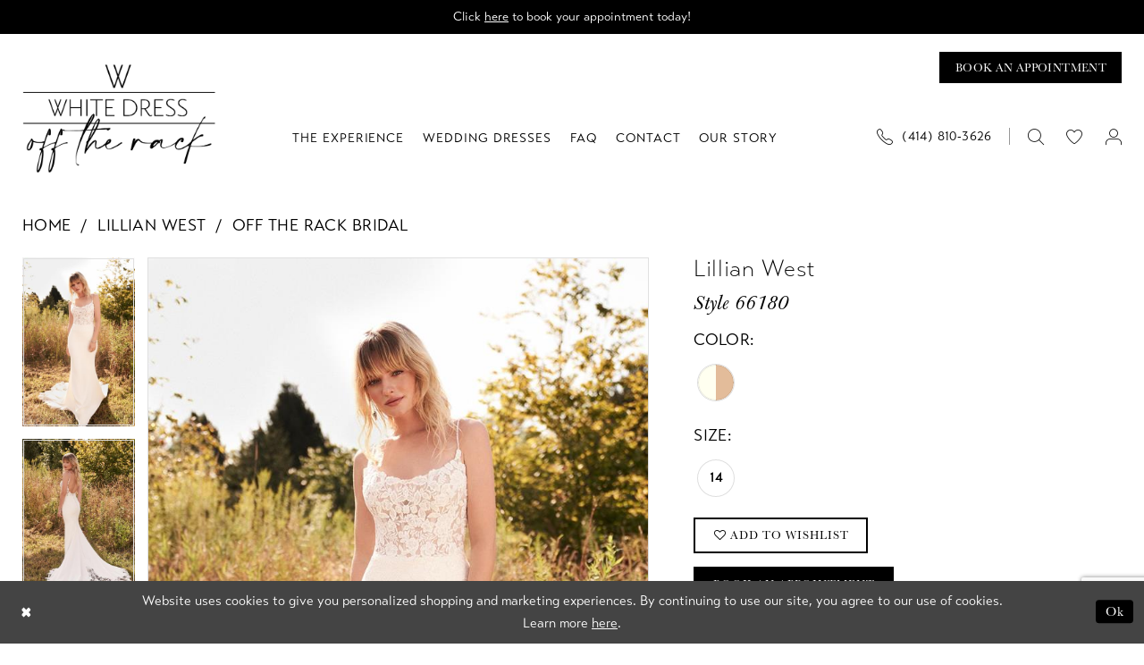

--- FILE ---
content_type: text/html; charset=utf-8
request_url: https://www.google.com/recaptcha/api2/anchor?ar=1&k=6Lcj_zIaAAAAAEPaGR6WdvVAhU7h1T3sbNdPWs4X&co=aHR0cHM6Ly93d3cud2hpdGVkcmVzc290ci5jb206NDQz&hl=en&v=PoyoqOPhxBO7pBk68S4YbpHZ&size=invisible&anchor-ms=20000&execute-ms=30000&cb=lablsd9vorft
body_size: 48638
content:
<!DOCTYPE HTML><html dir="ltr" lang="en"><head><meta http-equiv="Content-Type" content="text/html; charset=UTF-8">
<meta http-equiv="X-UA-Compatible" content="IE=edge">
<title>reCAPTCHA</title>
<style type="text/css">
/* cyrillic-ext */
@font-face {
  font-family: 'Roboto';
  font-style: normal;
  font-weight: 400;
  font-stretch: 100%;
  src: url(//fonts.gstatic.com/s/roboto/v48/KFO7CnqEu92Fr1ME7kSn66aGLdTylUAMa3GUBHMdazTgWw.woff2) format('woff2');
  unicode-range: U+0460-052F, U+1C80-1C8A, U+20B4, U+2DE0-2DFF, U+A640-A69F, U+FE2E-FE2F;
}
/* cyrillic */
@font-face {
  font-family: 'Roboto';
  font-style: normal;
  font-weight: 400;
  font-stretch: 100%;
  src: url(//fonts.gstatic.com/s/roboto/v48/KFO7CnqEu92Fr1ME7kSn66aGLdTylUAMa3iUBHMdazTgWw.woff2) format('woff2');
  unicode-range: U+0301, U+0400-045F, U+0490-0491, U+04B0-04B1, U+2116;
}
/* greek-ext */
@font-face {
  font-family: 'Roboto';
  font-style: normal;
  font-weight: 400;
  font-stretch: 100%;
  src: url(//fonts.gstatic.com/s/roboto/v48/KFO7CnqEu92Fr1ME7kSn66aGLdTylUAMa3CUBHMdazTgWw.woff2) format('woff2');
  unicode-range: U+1F00-1FFF;
}
/* greek */
@font-face {
  font-family: 'Roboto';
  font-style: normal;
  font-weight: 400;
  font-stretch: 100%;
  src: url(//fonts.gstatic.com/s/roboto/v48/KFO7CnqEu92Fr1ME7kSn66aGLdTylUAMa3-UBHMdazTgWw.woff2) format('woff2');
  unicode-range: U+0370-0377, U+037A-037F, U+0384-038A, U+038C, U+038E-03A1, U+03A3-03FF;
}
/* math */
@font-face {
  font-family: 'Roboto';
  font-style: normal;
  font-weight: 400;
  font-stretch: 100%;
  src: url(//fonts.gstatic.com/s/roboto/v48/KFO7CnqEu92Fr1ME7kSn66aGLdTylUAMawCUBHMdazTgWw.woff2) format('woff2');
  unicode-range: U+0302-0303, U+0305, U+0307-0308, U+0310, U+0312, U+0315, U+031A, U+0326-0327, U+032C, U+032F-0330, U+0332-0333, U+0338, U+033A, U+0346, U+034D, U+0391-03A1, U+03A3-03A9, U+03B1-03C9, U+03D1, U+03D5-03D6, U+03F0-03F1, U+03F4-03F5, U+2016-2017, U+2034-2038, U+203C, U+2040, U+2043, U+2047, U+2050, U+2057, U+205F, U+2070-2071, U+2074-208E, U+2090-209C, U+20D0-20DC, U+20E1, U+20E5-20EF, U+2100-2112, U+2114-2115, U+2117-2121, U+2123-214F, U+2190, U+2192, U+2194-21AE, U+21B0-21E5, U+21F1-21F2, U+21F4-2211, U+2213-2214, U+2216-22FF, U+2308-230B, U+2310, U+2319, U+231C-2321, U+2336-237A, U+237C, U+2395, U+239B-23B7, U+23D0, U+23DC-23E1, U+2474-2475, U+25AF, U+25B3, U+25B7, U+25BD, U+25C1, U+25CA, U+25CC, U+25FB, U+266D-266F, U+27C0-27FF, U+2900-2AFF, U+2B0E-2B11, U+2B30-2B4C, U+2BFE, U+3030, U+FF5B, U+FF5D, U+1D400-1D7FF, U+1EE00-1EEFF;
}
/* symbols */
@font-face {
  font-family: 'Roboto';
  font-style: normal;
  font-weight: 400;
  font-stretch: 100%;
  src: url(//fonts.gstatic.com/s/roboto/v48/KFO7CnqEu92Fr1ME7kSn66aGLdTylUAMaxKUBHMdazTgWw.woff2) format('woff2');
  unicode-range: U+0001-000C, U+000E-001F, U+007F-009F, U+20DD-20E0, U+20E2-20E4, U+2150-218F, U+2190, U+2192, U+2194-2199, U+21AF, U+21E6-21F0, U+21F3, U+2218-2219, U+2299, U+22C4-22C6, U+2300-243F, U+2440-244A, U+2460-24FF, U+25A0-27BF, U+2800-28FF, U+2921-2922, U+2981, U+29BF, U+29EB, U+2B00-2BFF, U+4DC0-4DFF, U+FFF9-FFFB, U+10140-1018E, U+10190-1019C, U+101A0, U+101D0-101FD, U+102E0-102FB, U+10E60-10E7E, U+1D2C0-1D2D3, U+1D2E0-1D37F, U+1F000-1F0FF, U+1F100-1F1AD, U+1F1E6-1F1FF, U+1F30D-1F30F, U+1F315, U+1F31C, U+1F31E, U+1F320-1F32C, U+1F336, U+1F378, U+1F37D, U+1F382, U+1F393-1F39F, U+1F3A7-1F3A8, U+1F3AC-1F3AF, U+1F3C2, U+1F3C4-1F3C6, U+1F3CA-1F3CE, U+1F3D4-1F3E0, U+1F3ED, U+1F3F1-1F3F3, U+1F3F5-1F3F7, U+1F408, U+1F415, U+1F41F, U+1F426, U+1F43F, U+1F441-1F442, U+1F444, U+1F446-1F449, U+1F44C-1F44E, U+1F453, U+1F46A, U+1F47D, U+1F4A3, U+1F4B0, U+1F4B3, U+1F4B9, U+1F4BB, U+1F4BF, U+1F4C8-1F4CB, U+1F4D6, U+1F4DA, U+1F4DF, U+1F4E3-1F4E6, U+1F4EA-1F4ED, U+1F4F7, U+1F4F9-1F4FB, U+1F4FD-1F4FE, U+1F503, U+1F507-1F50B, U+1F50D, U+1F512-1F513, U+1F53E-1F54A, U+1F54F-1F5FA, U+1F610, U+1F650-1F67F, U+1F687, U+1F68D, U+1F691, U+1F694, U+1F698, U+1F6AD, U+1F6B2, U+1F6B9-1F6BA, U+1F6BC, U+1F6C6-1F6CF, U+1F6D3-1F6D7, U+1F6E0-1F6EA, U+1F6F0-1F6F3, U+1F6F7-1F6FC, U+1F700-1F7FF, U+1F800-1F80B, U+1F810-1F847, U+1F850-1F859, U+1F860-1F887, U+1F890-1F8AD, U+1F8B0-1F8BB, U+1F8C0-1F8C1, U+1F900-1F90B, U+1F93B, U+1F946, U+1F984, U+1F996, U+1F9E9, U+1FA00-1FA6F, U+1FA70-1FA7C, U+1FA80-1FA89, U+1FA8F-1FAC6, U+1FACE-1FADC, U+1FADF-1FAE9, U+1FAF0-1FAF8, U+1FB00-1FBFF;
}
/* vietnamese */
@font-face {
  font-family: 'Roboto';
  font-style: normal;
  font-weight: 400;
  font-stretch: 100%;
  src: url(//fonts.gstatic.com/s/roboto/v48/KFO7CnqEu92Fr1ME7kSn66aGLdTylUAMa3OUBHMdazTgWw.woff2) format('woff2');
  unicode-range: U+0102-0103, U+0110-0111, U+0128-0129, U+0168-0169, U+01A0-01A1, U+01AF-01B0, U+0300-0301, U+0303-0304, U+0308-0309, U+0323, U+0329, U+1EA0-1EF9, U+20AB;
}
/* latin-ext */
@font-face {
  font-family: 'Roboto';
  font-style: normal;
  font-weight: 400;
  font-stretch: 100%;
  src: url(//fonts.gstatic.com/s/roboto/v48/KFO7CnqEu92Fr1ME7kSn66aGLdTylUAMa3KUBHMdazTgWw.woff2) format('woff2');
  unicode-range: U+0100-02BA, U+02BD-02C5, U+02C7-02CC, U+02CE-02D7, U+02DD-02FF, U+0304, U+0308, U+0329, U+1D00-1DBF, U+1E00-1E9F, U+1EF2-1EFF, U+2020, U+20A0-20AB, U+20AD-20C0, U+2113, U+2C60-2C7F, U+A720-A7FF;
}
/* latin */
@font-face {
  font-family: 'Roboto';
  font-style: normal;
  font-weight: 400;
  font-stretch: 100%;
  src: url(//fonts.gstatic.com/s/roboto/v48/KFO7CnqEu92Fr1ME7kSn66aGLdTylUAMa3yUBHMdazQ.woff2) format('woff2');
  unicode-range: U+0000-00FF, U+0131, U+0152-0153, U+02BB-02BC, U+02C6, U+02DA, U+02DC, U+0304, U+0308, U+0329, U+2000-206F, U+20AC, U+2122, U+2191, U+2193, U+2212, U+2215, U+FEFF, U+FFFD;
}
/* cyrillic-ext */
@font-face {
  font-family: 'Roboto';
  font-style: normal;
  font-weight: 500;
  font-stretch: 100%;
  src: url(//fonts.gstatic.com/s/roboto/v48/KFO7CnqEu92Fr1ME7kSn66aGLdTylUAMa3GUBHMdazTgWw.woff2) format('woff2');
  unicode-range: U+0460-052F, U+1C80-1C8A, U+20B4, U+2DE0-2DFF, U+A640-A69F, U+FE2E-FE2F;
}
/* cyrillic */
@font-face {
  font-family: 'Roboto';
  font-style: normal;
  font-weight: 500;
  font-stretch: 100%;
  src: url(//fonts.gstatic.com/s/roboto/v48/KFO7CnqEu92Fr1ME7kSn66aGLdTylUAMa3iUBHMdazTgWw.woff2) format('woff2');
  unicode-range: U+0301, U+0400-045F, U+0490-0491, U+04B0-04B1, U+2116;
}
/* greek-ext */
@font-face {
  font-family: 'Roboto';
  font-style: normal;
  font-weight: 500;
  font-stretch: 100%;
  src: url(//fonts.gstatic.com/s/roboto/v48/KFO7CnqEu92Fr1ME7kSn66aGLdTylUAMa3CUBHMdazTgWw.woff2) format('woff2');
  unicode-range: U+1F00-1FFF;
}
/* greek */
@font-face {
  font-family: 'Roboto';
  font-style: normal;
  font-weight: 500;
  font-stretch: 100%;
  src: url(//fonts.gstatic.com/s/roboto/v48/KFO7CnqEu92Fr1ME7kSn66aGLdTylUAMa3-UBHMdazTgWw.woff2) format('woff2');
  unicode-range: U+0370-0377, U+037A-037F, U+0384-038A, U+038C, U+038E-03A1, U+03A3-03FF;
}
/* math */
@font-face {
  font-family: 'Roboto';
  font-style: normal;
  font-weight: 500;
  font-stretch: 100%;
  src: url(//fonts.gstatic.com/s/roboto/v48/KFO7CnqEu92Fr1ME7kSn66aGLdTylUAMawCUBHMdazTgWw.woff2) format('woff2');
  unicode-range: U+0302-0303, U+0305, U+0307-0308, U+0310, U+0312, U+0315, U+031A, U+0326-0327, U+032C, U+032F-0330, U+0332-0333, U+0338, U+033A, U+0346, U+034D, U+0391-03A1, U+03A3-03A9, U+03B1-03C9, U+03D1, U+03D5-03D6, U+03F0-03F1, U+03F4-03F5, U+2016-2017, U+2034-2038, U+203C, U+2040, U+2043, U+2047, U+2050, U+2057, U+205F, U+2070-2071, U+2074-208E, U+2090-209C, U+20D0-20DC, U+20E1, U+20E5-20EF, U+2100-2112, U+2114-2115, U+2117-2121, U+2123-214F, U+2190, U+2192, U+2194-21AE, U+21B0-21E5, U+21F1-21F2, U+21F4-2211, U+2213-2214, U+2216-22FF, U+2308-230B, U+2310, U+2319, U+231C-2321, U+2336-237A, U+237C, U+2395, U+239B-23B7, U+23D0, U+23DC-23E1, U+2474-2475, U+25AF, U+25B3, U+25B7, U+25BD, U+25C1, U+25CA, U+25CC, U+25FB, U+266D-266F, U+27C0-27FF, U+2900-2AFF, U+2B0E-2B11, U+2B30-2B4C, U+2BFE, U+3030, U+FF5B, U+FF5D, U+1D400-1D7FF, U+1EE00-1EEFF;
}
/* symbols */
@font-face {
  font-family: 'Roboto';
  font-style: normal;
  font-weight: 500;
  font-stretch: 100%;
  src: url(//fonts.gstatic.com/s/roboto/v48/KFO7CnqEu92Fr1ME7kSn66aGLdTylUAMaxKUBHMdazTgWw.woff2) format('woff2');
  unicode-range: U+0001-000C, U+000E-001F, U+007F-009F, U+20DD-20E0, U+20E2-20E4, U+2150-218F, U+2190, U+2192, U+2194-2199, U+21AF, U+21E6-21F0, U+21F3, U+2218-2219, U+2299, U+22C4-22C6, U+2300-243F, U+2440-244A, U+2460-24FF, U+25A0-27BF, U+2800-28FF, U+2921-2922, U+2981, U+29BF, U+29EB, U+2B00-2BFF, U+4DC0-4DFF, U+FFF9-FFFB, U+10140-1018E, U+10190-1019C, U+101A0, U+101D0-101FD, U+102E0-102FB, U+10E60-10E7E, U+1D2C0-1D2D3, U+1D2E0-1D37F, U+1F000-1F0FF, U+1F100-1F1AD, U+1F1E6-1F1FF, U+1F30D-1F30F, U+1F315, U+1F31C, U+1F31E, U+1F320-1F32C, U+1F336, U+1F378, U+1F37D, U+1F382, U+1F393-1F39F, U+1F3A7-1F3A8, U+1F3AC-1F3AF, U+1F3C2, U+1F3C4-1F3C6, U+1F3CA-1F3CE, U+1F3D4-1F3E0, U+1F3ED, U+1F3F1-1F3F3, U+1F3F5-1F3F7, U+1F408, U+1F415, U+1F41F, U+1F426, U+1F43F, U+1F441-1F442, U+1F444, U+1F446-1F449, U+1F44C-1F44E, U+1F453, U+1F46A, U+1F47D, U+1F4A3, U+1F4B0, U+1F4B3, U+1F4B9, U+1F4BB, U+1F4BF, U+1F4C8-1F4CB, U+1F4D6, U+1F4DA, U+1F4DF, U+1F4E3-1F4E6, U+1F4EA-1F4ED, U+1F4F7, U+1F4F9-1F4FB, U+1F4FD-1F4FE, U+1F503, U+1F507-1F50B, U+1F50D, U+1F512-1F513, U+1F53E-1F54A, U+1F54F-1F5FA, U+1F610, U+1F650-1F67F, U+1F687, U+1F68D, U+1F691, U+1F694, U+1F698, U+1F6AD, U+1F6B2, U+1F6B9-1F6BA, U+1F6BC, U+1F6C6-1F6CF, U+1F6D3-1F6D7, U+1F6E0-1F6EA, U+1F6F0-1F6F3, U+1F6F7-1F6FC, U+1F700-1F7FF, U+1F800-1F80B, U+1F810-1F847, U+1F850-1F859, U+1F860-1F887, U+1F890-1F8AD, U+1F8B0-1F8BB, U+1F8C0-1F8C1, U+1F900-1F90B, U+1F93B, U+1F946, U+1F984, U+1F996, U+1F9E9, U+1FA00-1FA6F, U+1FA70-1FA7C, U+1FA80-1FA89, U+1FA8F-1FAC6, U+1FACE-1FADC, U+1FADF-1FAE9, U+1FAF0-1FAF8, U+1FB00-1FBFF;
}
/* vietnamese */
@font-face {
  font-family: 'Roboto';
  font-style: normal;
  font-weight: 500;
  font-stretch: 100%;
  src: url(//fonts.gstatic.com/s/roboto/v48/KFO7CnqEu92Fr1ME7kSn66aGLdTylUAMa3OUBHMdazTgWw.woff2) format('woff2');
  unicode-range: U+0102-0103, U+0110-0111, U+0128-0129, U+0168-0169, U+01A0-01A1, U+01AF-01B0, U+0300-0301, U+0303-0304, U+0308-0309, U+0323, U+0329, U+1EA0-1EF9, U+20AB;
}
/* latin-ext */
@font-face {
  font-family: 'Roboto';
  font-style: normal;
  font-weight: 500;
  font-stretch: 100%;
  src: url(//fonts.gstatic.com/s/roboto/v48/KFO7CnqEu92Fr1ME7kSn66aGLdTylUAMa3KUBHMdazTgWw.woff2) format('woff2');
  unicode-range: U+0100-02BA, U+02BD-02C5, U+02C7-02CC, U+02CE-02D7, U+02DD-02FF, U+0304, U+0308, U+0329, U+1D00-1DBF, U+1E00-1E9F, U+1EF2-1EFF, U+2020, U+20A0-20AB, U+20AD-20C0, U+2113, U+2C60-2C7F, U+A720-A7FF;
}
/* latin */
@font-face {
  font-family: 'Roboto';
  font-style: normal;
  font-weight: 500;
  font-stretch: 100%;
  src: url(//fonts.gstatic.com/s/roboto/v48/KFO7CnqEu92Fr1ME7kSn66aGLdTylUAMa3yUBHMdazQ.woff2) format('woff2');
  unicode-range: U+0000-00FF, U+0131, U+0152-0153, U+02BB-02BC, U+02C6, U+02DA, U+02DC, U+0304, U+0308, U+0329, U+2000-206F, U+20AC, U+2122, U+2191, U+2193, U+2212, U+2215, U+FEFF, U+FFFD;
}
/* cyrillic-ext */
@font-face {
  font-family: 'Roboto';
  font-style: normal;
  font-weight: 900;
  font-stretch: 100%;
  src: url(//fonts.gstatic.com/s/roboto/v48/KFO7CnqEu92Fr1ME7kSn66aGLdTylUAMa3GUBHMdazTgWw.woff2) format('woff2');
  unicode-range: U+0460-052F, U+1C80-1C8A, U+20B4, U+2DE0-2DFF, U+A640-A69F, U+FE2E-FE2F;
}
/* cyrillic */
@font-face {
  font-family: 'Roboto';
  font-style: normal;
  font-weight: 900;
  font-stretch: 100%;
  src: url(//fonts.gstatic.com/s/roboto/v48/KFO7CnqEu92Fr1ME7kSn66aGLdTylUAMa3iUBHMdazTgWw.woff2) format('woff2');
  unicode-range: U+0301, U+0400-045F, U+0490-0491, U+04B0-04B1, U+2116;
}
/* greek-ext */
@font-face {
  font-family: 'Roboto';
  font-style: normal;
  font-weight: 900;
  font-stretch: 100%;
  src: url(//fonts.gstatic.com/s/roboto/v48/KFO7CnqEu92Fr1ME7kSn66aGLdTylUAMa3CUBHMdazTgWw.woff2) format('woff2');
  unicode-range: U+1F00-1FFF;
}
/* greek */
@font-face {
  font-family: 'Roboto';
  font-style: normal;
  font-weight: 900;
  font-stretch: 100%;
  src: url(//fonts.gstatic.com/s/roboto/v48/KFO7CnqEu92Fr1ME7kSn66aGLdTylUAMa3-UBHMdazTgWw.woff2) format('woff2');
  unicode-range: U+0370-0377, U+037A-037F, U+0384-038A, U+038C, U+038E-03A1, U+03A3-03FF;
}
/* math */
@font-face {
  font-family: 'Roboto';
  font-style: normal;
  font-weight: 900;
  font-stretch: 100%;
  src: url(//fonts.gstatic.com/s/roboto/v48/KFO7CnqEu92Fr1ME7kSn66aGLdTylUAMawCUBHMdazTgWw.woff2) format('woff2');
  unicode-range: U+0302-0303, U+0305, U+0307-0308, U+0310, U+0312, U+0315, U+031A, U+0326-0327, U+032C, U+032F-0330, U+0332-0333, U+0338, U+033A, U+0346, U+034D, U+0391-03A1, U+03A3-03A9, U+03B1-03C9, U+03D1, U+03D5-03D6, U+03F0-03F1, U+03F4-03F5, U+2016-2017, U+2034-2038, U+203C, U+2040, U+2043, U+2047, U+2050, U+2057, U+205F, U+2070-2071, U+2074-208E, U+2090-209C, U+20D0-20DC, U+20E1, U+20E5-20EF, U+2100-2112, U+2114-2115, U+2117-2121, U+2123-214F, U+2190, U+2192, U+2194-21AE, U+21B0-21E5, U+21F1-21F2, U+21F4-2211, U+2213-2214, U+2216-22FF, U+2308-230B, U+2310, U+2319, U+231C-2321, U+2336-237A, U+237C, U+2395, U+239B-23B7, U+23D0, U+23DC-23E1, U+2474-2475, U+25AF, U+25B3, U+25B7, U+25BD, U+25C1, U+25CA, U+25CC, U+25FB, U+266D-266F, U+27C0-27FF, U+2900-2AFF, U+2B0E-2B11, U+2B30-2B4C, U+2BFE, U+3030, U+FF5B, U+FF5D, U+1D400-1D7FF, U+1EE00-1EEFF;
}
/* symbols */
@font-face {
  font-family: 'Roboto';
  font-style: normal;
  font-weight: 900;
  font-stretch: 100%;
  src: url(//fonts.gstatic.com/s/roboto/v48/KFO7CnqEu92Fr1ME7kSn66aGLdTylUAMaxKUBHMdazTgWw.woff2) format('woff2');
  unicode-range: U+0001-000C, U+000E-001F, U+007F-009F, U+20DD-20E0, U+20E2-20E4, U+2150-218F, U+2190, U+2192, U+2194-2199, U+21AF, U+21E6-21F0, U+21F3, U+2218-2219, U+2299, U+22C4-22C6, U+2300-243F, U+2440-244A, U+2460-24FF, U+25A0-27BF, U+2800-28FF, U+2921-2922, U+2981, U+29BF, U+29EB, U+2B00-2BFF, U+4DC0-4DFF, U+FFF9-FFFB, U+10140-1018E, U+10190-1019C, U+101A0, U+101D0-101FD, U+102E0-102FB, U+10E60-10E7E, U+1D2C0-1D2D3, U+1D2E0-1D37F, U+1F000-1F0FF, U+1F100-1F1AD, U+1F1E6-1F1FF, U+1F30D-1F30F, U+1F315, U+1F31C, U+1F31E, U+1F320-1F32C, U+1F336, U+1F378, U+1F37D, U+1F382, U+1F393-1F39F, U+1F3A7-1F3A8, U+1F3AC-1F3AF, U+1F3C2, U+1F3C4-1F3C6, U+1F3CA-1F3CE, U+1F3D4-1F3E0, U+1F3ED, U+1F3F1-1F3F3, U+1F3F5-1F3F7, U+1F408, U+1F415, U+1F41F, U+1F426, U+1F43F, U+1F441-1F442, U+1F444, U+1F446-1F449, U+1F44C-1F44E, U+1F453, U+1F46A, U+1F47D, U+1F4A3, U+1F4B0, U+1F4B3, U+1F4B9, U+1F4BB, U+1F4BF, U+1F4C8-1F4CB, U+1F4D6, U+1F4DA, U+1F4DF, U+1F4E3-1F4E6, U+1F4EA-1F4ED, U+1F4F7, U+1F4F9-1F4FB, U+1F4FD-1F4FE, U+1F503, U+1F507-1F50B, U+1F50D, U+1F512-1F513, U+1F53E-1F54A, U+1F54F-1F5FA, U+1F610, U+1F650-1F67F, U+1F687, U+1F68D, U+1F691, U+1F694, U+1F698, U+1F6AD, U+1F6B2, U+1F6B9-1F6BA, U+1F6BC, U+1F6C6-1F6CF, U+1F6D3-1F6D7, U+1F6E0-1F6EA, U+1F6F0-1F6F3, U+1F6F7-1F6FC, U+1F700-1F7FF, U+1F800-1F80B, U+1F810-1F847, U+1F850-1F859, U+1F860-1F887, U+1F890-1F8AD, U+1F8B0-1F8BB, U+1F8C0-1F8C1, U+1F900-1F90B, U+1F93B, U+1F946, U+1F984, U+1F996, U+1F9E9, U+1FA00-1FA6F, U+1FA70-1FA7C, U+1FA80-1FA89, U+1FA8F-1FAC6, U+1FACE-1FADC, U+1FADF-1FAE9, U+1FAF0-1FAF8, U+1FB00-1FBFF;
}
/* vietnamese */
@font-face {
  font-family: 'Roboto';
  font-style: normal;
  font-weight: 900;
  font-stretch: 100%;
  src: url(//fonts.gstatic.com/s/roboto/v48/KFO7CnqEu92Fr1ME7kSn66aGLdTylUAMa3OUBHMdazTgWw.woff2) format('woff2');
  unicode-range: U+0102-0103, U+0110-0111, U+0128-0129, U+0168-0169, U+01A0-01A1, U+01AF-01B0, U+0300-0301, U+0303-0304, U+0308-0309, U+0323, U+0329, U+1EA0-1EF9, U+20AB;
}
/* latin-ext */
@font-face {
  font-family: 'Roboto';
  font-style: normal;
  font-weight: 900;
  font-stretch: 100%;
  src: url(//fonts.gstatic.com/s/roboto/v48/KFO7CnqEu92Fr1ME7kSn66aGLdTylUAMa3KUBHMdazTgWw.woff2) format('woff2');
  unicode-range: U+0100-02BA, U+02BD-02C5, U+02C7-02CC, U+02CE-02D7, U+02DD-02FF, U+0304, U+0308, U+0329, U+1D00-1DBF, U+1E00-1E9F, U+1EF2-1EFF, U+2020, U+20A0-20AB, U+20AD-20C0, U+2113, U+2C60-2C7F, U+A720-A7FF;
}
/* latin */
@font-face {
  font-family: 'Roboto';
  font-style: normal;
  font-weight: 900;
  font-stretch: 100%;
  src: url(//fonts.gstatic.com/s/roboto/v48/KFO7CnqEu92Fr1ME7kSn66aGLdTylUAMa3yUBHMdazQ.woff2) format('woff2');
  unicode-range: U+0000-00FF, U+0131, U+0152-0153, U+02BB-02BC, U+02C6, U+02DA, U+02DC, U+0304, U+0308, U+0329, U+2000-206F, U+20AC, U+2122, U+2191, U+2193, U+2212, U+2215, U+FEFF, U+FFFD;
}

</style>
<link rel="stylesheet" type="text/css" href="https://www.gstatic.com/recaptcha/releases/PoyoqOPhxBO7pBk68S4YbpHZ/styles__ltr.css">
<script nonce="S8DECVht1Osbqf4f19UCDg" type="text/javascript">window['__recaptcha_api'] = 'https://www.google.com/recaptcha/api2/';</script>
<script type="text/javascript" src="https://www.gstatic.com/recaptcha/releases/PoyoqOPhxBO7pBk68S4YbpHZ/recaptcha__en.js" nonce="S8DECVht1Osbqf4f19UCDg">
      
    </script></head>
<body><div id="rc-anchor-alert" class="rc-anchor-alert"></div>
<input type="hidden" id="recaptcha-token" value="[base64]">
<script type="text/javascript" nonce="S8DECVht1Osbqf4f19UCDg">
      recaptcha.anchor.Main.init("[\x22ainput\x22,[\x22bgdata\x22,\x22\x22,\[base64]/[base64]/[base64]/[base64]/[base64]/UltsKytdPUU6KEU8MjA0OD9SW2wrK109RT4+NnwxOTI6KChFJjY0NTEyKT09NTUyOTYmJk0rMTxjLmxlbmd0aCYmKGMuY2hhckNvZGVBdChNKzEpJjY0NTEyKT09NTYzMjA/[base64]/[base64]/[base64]/[base64]/[base64]/[base64]/[base64]\x22,\[base64]\\u003d\\u003d\x22,\x22TcOww7XCicO7FsOdwrnCl182G8OfN1TChH0Iw6bDqz7CtXk9f8Ocw4UCw4vCsFNtBB/DlsKmw4QLEMKSw4TDr8OdWMOswroYcS3CmVbDiRRWw5TColdKQcKNOFTDqQ94w4BlesKYLcK0OcKFSFoMwrwcwpN/[base64]/CqsKdMcKMwp3Dj8O1w4YYw5HDrMO2wqpzHCoxwrjDnMOnTUzDtcO8TcOXwq80UMOUU1NZRxzDm8K7WsKkwqfCkMOtcG/CgSvDr2nCpxhYX8OALsOrwozDj8OFwpVewqpOdnhuBcOEwo0RHMOxSwPCvcKEbkLDmw0HVEFeNVzCscKewpQvBhzCicKCXX7Djg/CksK0w4N1EcOrwq7Ck8KqVMONFWTDo8KMwpMuwrnCicKdw7bDukLCkloTw5kFwrsXw5XCi8K5wq3DocOJcMK1LsO8w5NOwqTDvsKNwpVOw6zChx9eMsKiL8OaZV/Ct8KmH0DCvsO0w4cZw4Jnw4MMDcOTZMKcw4kKw5vCqVvDisKnwq7CiMO1Gwoaw5IAZ8K7asKfZMKudMOqVzfCtxMrwqPDjMOJwovCpFZodcKpTUgOSMOVw65MwrZmO0zDlRRTw51fw5PCmsKbw6cWA8OrwrHCl8O/F3HCocKvw4sSw5xew7oOIMKkw41tw4N/LSnDux7ChcKFw6Utw7kSw53Cj8KEH8KbXybDksOCFsOJCXrCmsKsDhDDtnJkfRPDgRHDu1klQcOFGcKawpnDssK0X8K0wro7w6A6UmEiwoshw5DCi8O7YsKLw5gCwrY9AcKdwqXCjcOXwrcSHcKww6Rmwp3CskLCtsO5w6DCm8K/[base64]/DjcOAw6bCgMOqW8O7OMKgX8OZUMOSwrpnUcO1Xho9wpzDoVzDt8KRb8O7w5hhU8OTesONwqlyw6I8wqjCrcK3ZgzDjQLCnyYYwqTCrF3Cm8OEaMOgwqhAT8K7LxBLw6gJdMOYAhUjQANWwqvCmcK9w4/[base64]/[base64]/CtsKGS8KJwrBxw5hgBnlmO8Kjw6TDn8O7dMKkBsOXwp/[base64]/DrXJ6H8KIQMO3fxfDmsOwwqY+E8KMLilVw4ctw7HDtsOwMxXDqmXDpsOcOkgAw5rCj8Kpw6jCvcOLwpPCilIKwprChB3ChsOpFFRIax8mwrTCmcOSw7DCjcK9w7UVel1fdXhVwrjCt3jCtVLDosOtwojDgMKVcCvDuXvClcKXw4zDm8KMw4I/KRzDlTYvAWPCqsOTFU3CpXrCucOewovChkEdZxZpwrvDn03CmRRpBVV8w7jDtxZiCg9eEMKPQsOBAUHDvsKrRMKhw4EAfWBqwrXDuMO+esKrWXkJIsKSw7fCjw7ClWwXwoDDmMOuwr/CpMOOw7zCksKKw759wpvCsMKzG8KOwrHCvgdgwqAFU1TCrMOJw5bDv8KyX8OZc1DCpsOxVSLDphvDncKTw7xoAMKQw4PDmnHCmcKYYCJTEsOKZsO3wq7DlsKqwroOwoTDh24Gw7HDgMKkw5p/PcO1fcKzRFTCtMOBIsKJwqEIFXEhZ8KhwphawppeBsKBMsKAw5XCmU/Cj8OwFcO0Tl/[base64]/CscOkNMO+wpnCtxXDilbDgihYcsObcSvDv8KcRMOpwqNLwrLCqQPCtcKcw4BWw6pdw73CiVhHFsKkR255wq0PwoBDwqzCtioCVcKxw5pKwovDocOxw73Clw14UmzDocKQw5w6w5HDkXJ+B8OPX8Khw6VTwq0AaTnCusO/wpbCu2NDw6HClB8xw6PDvhA+wpjCnRpRwrlZaTTCu0zCmMODwrLChMOHwpZxw5TDmsKwDkTCpsKBeMOgw4lLw7UAwp7DjTkDw6MdwqjCoz5/w57DlcOfwp9tSQ7Dtl4Pw6jCqmnDuGXDtsO/E8KHVsKFwrrCvsKiwqPCisKcZsK+wojDtsO1w4ctw7R/TiMqHS0yBcO6HgjCuMK5UsO+wpRfFypewrV8MsO8F8KZb8OSw6EWwrF5BMOCwrB6MMKuwowkwoBJZ8O0aMOoJsKzCGotw6TCs0DDvsODwq/DisK+V8KNYncQRn0zblZ/wpYETl3DhMKvwrAeIRtZw70iJhjCoMODw4TCt0XCjsOmYMOYG8KawoUyZsOWcgU/[base64]/CtcOTwrNDd8OEworCmsKxU8KMwolbw4LDqnfDnsOEWcK3w5EEwodASWUawprClcOyXVMFwpJjw4/CgVhPw7AALAJtw5I4w4bDp8OkFXoqbTbDv8OnwodPU8O2wpPDosO3H8KYR8OPF8OqPzTCg8KXwpPDl8OwGikKd0jCq0x9wpHCllfCqsO1EsKWEsOvcnFNAsKawr7DjcOhw4N/AsOwQMKRXsOdDsKIw68dwoRWw5TClGIMwp/DqFAswrfCtB9Gw7LDqDF1KWNqVcOtwqAYHMKTLMOmUMOcJcOQfHc1wqB7EQ/DocOPwq3Ci0LCqFxUw555MsOfAsK5wrLDqEFuccO4w47CuhNWw7/CsMK1wqByw67DlsKvAGvDicOuaUV/wqnCm8K0wok3w5EKw7vDsCxDwpvDkENww47Ch8OrAsOCwqUBcMOjwqxkw51sw5LDiMKswpRqKsK8wrjCrsKxw4ZawoTCh8Obw5rDiU/Cmg4NNhjCnHZTWi1sBMOOY8Kcw7UewpxZw73DlAwkw4IVwpbDnSXCo8KIw6TDlsOuFcOyw5dYwrBRKkl/[base64]/XcK9AUTCnsKiw7sLw5/[base64]/CmhJ8w5oEwq/CtGF/[base64]/csOyw60twoERMcKcw7zCn8OjMsK2wppIFyPDtnRLPMKYe0LCjn8nwrzCjkkhw4B2HMK5ZHrCpwTCrsOnf3DCnHYCw4lydcKlEsK/WlU/QHzCn3TCksK1F2XCiGHDiH4fBcKgw486w6/CucKIUgY7AXA/CMOiw53DnMOuwrLDknhaw4VuaU7CtMONLn3DhMOfwqYWNMO8wpnCtgUse8KAHRHDmDDCnMOceitKw7lMaUfDkFsuwqvCoQDCg2p9w7Biw7DDiSY7VMOGe8KNwqMRwqouwrAzwp3DrcKuwqbDgD/DnsKvWwfDrMOHKMK3ahLDpDMwwrMuD8KHw77CssOGw51Bw556wr4KGhvDiHvCoiIewpLDnMOPasOHLVozwpsdwrPCssKtwpPChMK5w7nCrMK+wp1vw5E/DjAUwr4rb8OKw4vDsi1KMRQsesOEwqvDgcKHCkPCpm3DiVU/CcKOw7XCjcKjwpDCvEolworCtcOeV8O9wrJIODvDh8ODZCZEw5HDlhTCojd1wrM4NxFfF37DgDLDmMKqBlHCjcKkwp8IO8Omw7rDm8O/w5rCscKdwrDChkrCqgLCpMOYRALCmMOrb0DDusOxw73Dt1DDi8KTDyvCq8KVZMOHwonCtRLDrxoFwqxeCGHCgMOmScKRb8O9ccOmUMOhwqNyRhzCgwPDgMKLNcKKw6/DiDLCpHt/w4TCncOKw4bClMKhPSLCisOpw6YxExXCmMK2G1NvTCvDosKSajM0bsKbAMKjb8OHw4DCrcOSdcONbMOMwpYGSF7Ct8OdwrXCjcOQw7cuwoDDqxl1IMO/GRXChMOJdwJQwp1vw6dKJcKZw4Qgwrl4w4nCgwbDuMOkQsOowqNbwr1vw4vCgD0iw4TDsl/[base64]/Cv8KvwrTDk8O+QWN2w6wdwrnCrcOlw7QvOXkXSMKPdgXCqsO5ZVnDvcKnVsKOWF/DhzoqQsKWw5TCmSDDocOmeGYFwqYxwogGwptiDUZMwp1ww5/ClWhYHMO8UMKUwphNRUkjMmXCgRw/wp3DuH/DsMKAaEXDt8OHLcOkw5TDhMOqGsOOPcOpF3PCtMOhNWhqw5cmUMKiYcOyw5XDgCRIFw3CkQJ4w7JywpYcXQoyKcOEeMKHwoxcw6w3w6dsfcKSwpRww51uHsKGOMKBw5APw63CtMOyF1JTXx/ClMOVw6DDrsOGw4/DlMK9w6RgYV7DoMOgYsOjw4zCrCNtQMKmwo1sKWXCu8K4w6nCmy/[base64]/CokrCvsKCwoAKwoLCoXwXw7/DusKhBwI9w7/CvCzDkVzCqcKiwoDDvGgFwr0Nw6XCv8OMeMKnV8OMJ1t/G38fesKrw48Wwq8COWskXcKXJXcSfgfDgWIgT8OCDzgYKsKQc13CkXjCpVQbw4BwwovClsOiw6sbwonDrj1JOTN3w47Do8Oxw7PCrmLDiTvDisOtwqlLw6LDgAFOwoPDuALDtsKHw5bDuGo5wrcpw5BSw6DDlH/DtWvDn0DDmsOXCBDDtcKPwqPDtR8Hw4wrO8K1wqRPOsKpW8ORw6vCqMOsNHHDo8Kew4ZHw7JLw7LCtwFAVlLDscO6w5XClgRTSsOAwq/CvsKbah/DpMOowrl4YcOpw6cPH8Kfw6wfP8KdWSHCuMKaYMOlNFLDv0lNwokNSV3CtcKKw57DjsObwp7Dq8OxPRE5wqbCicKswo40S3zChsOmfEvCnsOzY3XDssOFw7QEeMODRcKGwrUyXzXDosKuw7HDtA/CjcKSw6zCiFvDmMK2wpsDfVpHAnU0woPDicO2aRzDlQEBesODw794w5sww6FTIUPCncOLP1vCr8OLGcKxw7fDlRVvw6LDpldfwqUrwr/CnQrCmcOHwotcScKpwo/DtcORw7nCtsKgw5h+PBrCoXxWacOVwrDCksKOw5bDpcKfw5zCosKdC8OkSFjCs8OlwqQGBV50A8OOIi3CqcKfwovCtsOQWsKVwo7DpXHDoMKJwrPDnmdkw6LCv8K5NsOAbsKVaWZQS8KvcRMsGCbCtDZqw7YLfAx+L8KLw5nCnlDCuH/[base64]/[base64]/[base64]/Ds8KLwqB3w65bYsOABGHDtsOgecO4w4bDoQTCsMO7wqEWCsOpCB7CicO3PEwgFsOKw47CgQzDj8O0IEBmwrfDqHPDscO8w7PDoMOTURHDjcKJwoDDv2TDpl4pw4zDisKDwo8Uw6gSwpXCgMKtwqfDjVvCnsKxwo/DlVRZwo1/w6MJw6/DqMKfbMK0w70KAsO5f8K0XBHCocKOwow0w6LDjxPCnyggdjTClxcpwprDlQ8dSSvCuHXDosKQQMKrwq1JPwzDo8O0LVICwrPDvMKvw4vDp8KxUMOVw4JyaR7DqsO2dloUw4zCqHjCisKzw57Dq0PDo0/ClcOyTE1SaMKkwrMPVW/Dv8KFw60DXn/CusK/ZMKvXV0+PcOsawIYScK7a8KuKQ00RsK4w5nDmMK4PMKdbQklw7jDrDQXw7nCki/DnMKWw4E2F0TCr8KsRsKYIsOCaMK3KwBJw48Uw7rCrgLDrMOEFWrChMK/wozDlMKeesKgSGQjCMKUw57DmhkZS08lwr/DisOcPsOiDlNULcOSwrzCgcK5wopcwo/[base64]/w4sNw5NlYhPDonlQwqwIdsOvNcKcccKmwrVsKcK/A8O2woDDkcKaGMKhw6PDqggJKnrCsG/[base64]/DondtE8KqdHbDn8KYwo09PQTCp2DChwhmwofDu8KsW8OBw65Tw4TCusO1KUoECcKSwrLCtcK6MsOaaSXDp0g1dsKbwp/Ckz9awq4cwqIcd2LDg8OWdjjDjnxAUMO9w4MKaGXCuXXCl8Kkw7/DpivCs8Oow6ZowqLCgiI+HDY5Gk9yw78xw6/CojDClxjDj2JNw51AJkskJjTDscOULMKvw4pVP11TOh7CgsKWHkljHxJxYsKTC8K4dg0nfBzDuMKdDsKOMl0neQpRbhobwqjCiQhxEMKUwrXCrifCsxdUw5wBwq4UGk8Nw6bCnVrCrlPDnsO/w4xOw5MPe8OYw7B3w6HCvsKwZ3rDmMO3f8K0N8K8w47DpsOow4rCmQjDryoAABjCkCpxBGnDpcOlw5Uwwo7DhsK/wpfDilY6wqoYC17DuigkwpjDoCbDpkFiwprDt2HDnF3CpcK8w7smMsOcMMOEw6XDu8KQakMEw5zDucKsKBEOdcOXdhvDlWxXw6jCuFUGPcOuwqBUCivDvH9Pw7HDi8ONwoonwpAXwovDm8OZw715VkTDq0Bawog3woPCusKIK8K/w7rDucOrEB5hwp8EHsKWXTbCpjYqQlvDqsO4cX3Ds8Oiw7rDqCoFwo/CssOCwrlFw7LCm8ONw4DCqcKCMsK/WUtAFcOvwqQMXH3Cv8OlwrLCh0bDocOxwpDCqsKLbXhTfgnCiDrChMOeKxXDjxjDq1HDtsODw5oFwoA2w43CkcK1w4jChMKaIWnDssKAwo5fKBpqw5kAA8KmasKpecObwoR+wqHChMOhw555CMK9w6PCrX4pwpnClMKLQ8Krwqo0VcOoaMKOIcOnbsOSw4jCrF/[base64]/[base64]/w6DCuMOdw6MuRcKQOhzCt8O4JBDCicKbwr7CoEXDuMO6CXxaFcK/w7jDuCgJw53Cp8KdTcOnw7ABHcKvb37Ck8KjwpnCpivCshQ2wrcnSn11wo7CiiFlw79Kw5HCuMKDwrPDtcOaM2snw4tBwpxaFcKLZVXDgyfCsQRMw5/[base64]/w77Dgy/DrMOoXMK7AzLDg8Knw7nCnkErwqUlVcOKw7IPw7BwAsKOfsOTwrtQGG0oJMOxw5VeC8Kyw7fCvcKYIsKaHcOSwrvCj3ImERwMwoFTf0DDhwrDl0FwwpDDlGxaIcOdw7TClcOZwrZ/w4fCpUpbD8KXVsOAwqpow7XDlMOlwozChcKow77CmcK5V1HCty8lecKFSg1KScOBZ8KpwoTClMKwXlbCuWHDlgHCmB1swqpJw5U/OMOIwrPDplEJJ35Jw4IrDi5Pwo/CtUZnw60Uw6Z5wr4oJsOAYFIQwq3DrWHCrcOowqvDr8O5w5JTBwjDt1sZw4XCu8O7wo0Bw5wOwpLCo13DlxfDncO6WMKBwrUbeQZaUsOLQcOPRQ5oTn13X8OqKcOlTsOxw55dBCNLwoDCtcODecOVOMO6wpjDrcKkw6LClhTDiTIZXMOCcsKZLcOhCsORJcK/w78/[base64]/CnW4Rw6vDgsKXYgA2UMO6wrrCi3kPw40bdcOvw5fCn8KMwqHCsEbClnpFfWUPWcKTGcKcS8OmTMKlwqNKw4ZRw6Uoc8Oew41QP8ODd2gNZMO/[base64]/w47ChjA7w4B4ZcKRwoE0w5BMw7nDsyMRw65Owr3Cn2puHcK+L8OUE3/DjVRZUMORwoR6wp3CphZRwp0Lw6Y3QMKXw7ZFwpTDm8KnwoM4BWzCgUrCpcOfLVDDtsOXGlDCnMKrwp9edHIdYB5Hw7o6XcKmJjlCPHw1EMOzDcOow6E9Z37DmXUYw4sBwoFRw7LClV7CvsO/[base64]/DunZTMcObw71xdSZ+woxgb8O1w4wxwpHCvcOawo8bFcOlwrxdMMK9wp3Cs8KKw7jClBxTwrLCkAAUXMKPB8KvZ8KAwpZEwr4NwppMFVbDuMOPN0PDkMKwPnhww77DoAoyQHPCjsOpw44gwp44TDxwacOqwqXDlW/[base64]/f8O7w5QMw4chw4bDtUYVw6vChcO4w63CnsO0LmQgEcOpBzzDmFbDsCtqwrvCu8KPwojDqi3DisK8BSLDhcKCwofCs8O0bgDCvF/ChUpCwo7DocKECsKndsKEw4dgwrTDg8OUwqENwqDCosKPw6bChz/DhU1OTMKhw54jeX/[base64]/CvEvDjFrDjcKhwqEbwoLCuMODwoNXOWtdPsKmVkYKwoLCshR3dit8RsOvBsO/wpDDuzUFwp/Dtkxrw6rDh8OowrxYwqrDqjTCv2vCqsKHE8KQJ8Ozwq86wrJZwoDCpMOZe3RBdmDCi8Kjw7hywojCrEYRw7R/dMK+wpbDhMKuMMOlwq7CicKHw60OwpJaI1ElwqFHOQLDjWrDjcOmBV3ClRfCsDZoHsOZwpfDlmEXwr7CssK/EF93w5zCsMOAZMKrKiHDjCHCjREPwoFubC7CssOWw4oWI1/[base64]/WsK3w6rCi3Nywogkw5wnwqPClMKaw5dBLXrCkCvCqi/CpMKTcsK2wp8Qw4XDj8OKJBnCjWfCn1bCrnDCv8OofsK/c8KZX2fDp8Kvw6XCusOMXMKEwqbDuMOBf8K+BcO5CcOiw5lRZsKcG8OCw4DCgMKdwrYawrtLw6Ukw5odwrbDrMK9w47Dj8K6HCUIGA1XKmZ2wp1Cw43DqMOvw5PCombCqcO/QjU+wpxlPUspw6tUU1XDkjHDsnwUwq0nw7MKwrIpwpg/[base64]/[base64]/w5BEwo3Cn8Kqwr5BwpvDscOWwqBCw7rCnTEbwojChcOSw49Vw41Ww70WIcK0SAzDmC3DpcKDw51Ew5DDk8OKC1vChMOmw6rClAl1aMK3w65gw6vCoMO5bsOsEhXCt3HCpDrDrTk8J8ORJgHCkMKDw5J1w4cwRsKlwoLCnTPDisORImrCoVgDVcKyN8KvZXvCo0/Dr2fDuAEzTMKHw6LCsCQKSz92RBM9R29Tw6JFLjTDmnrDs8Kvw57CmkI6MEXDnTt/K3HChMK4w403ccOST34EwpRxXE54w63DtMOPw43CpSM2w598ZhpFwqZgwpzDmxkLwqgQG8K8woLCuMOXw7M5w61RJcOEwq/DoMOwEMOXwrvDl3LDrA/CmMOqwrHDhSozLVBRwoHDkS7DjsKyC2XCjHpNw6TDnSvCoQk4w7RPwprDh8O9wpkzwrXCrQ/CoMOkwoUjCy8awrYiBsKdw7zCi0/[base64]/N8KYwrBVc8KEfsK7HTRiw5NaIgtIScOlw63DjxLCngBXw6/DrsK9acOfw5zDoyHCvsK5IsO4E2FzKcKQFTpWwrg7wpQOw6RQw5YRw7NKPcO6woR7w5TCjsOPwpoEw7TDuWAsLMKlVsOpBsOPw5/Dk1txV8KMHMOfQCvCjwbDrFnDpQJoc0PDqgApw43Dh3jCtXIGf8Kaw4LDtsO1w4zCoxh+M8OZDhYFw4Vsw4zDvwvCnMKvw507w7/DiMK1dsOgHMKfScKge8OPwowSW8OcFGsNYcKbw6jCucOYwrvCoMKHw5LChMOFKmJlIUnCvcO/EUtWdRkKfxx0w63ChsKTNwvCs8O9E2jCv1hEwogow7TCqsKgw5RZA8Opw6cMXDrCpsOXw5IBeRjDj2N5w5/Cu8OIw4PCox/Dln3Dg8K5wpc/w6okejUOw6rCmCfCscKuwqpuw7/CpMO7XsOgw6hpwoRJw6fDgU/DpsKWL2bDh8KNw4rCiMKQAsO0w4lkw6kbNE5gKjcpNVvDp05nwqUmw6DDosKMw6HDi8K4HcOqwohRWcKeccOlw5nCjm0GChXCo37DrnrDuMKXw6zDqsO1wr98w44qWxTDrQ/CpXXCrx3DqsOiw5xTDcK6wqcwY8K3GsOGKMO6w7vClsKQw4Bbwqxmw5TDoxo3wo4Pw4DDimlUJ8OuaMO9w67DlMOYekYhwo/[base64]/[base64]/T8KAwqw8MsO6wpVkcGUfw5zDi8OPHMOhUyYBwq9kY8KvwpBnYh5Iw5XCm8Olw6YNFH/[base64]/[base64]/CnioLcWfDj3Zlwp/[base64]/DognDusO9DMKTw7waKx1gw5Nxwpx9d8Oqw6cQO0Uew7/ChkwwEsOCW2vCvAB5wpIbbA/[base64]/DmcKrXlheSCcfw7HCgsO/BBrDoy9ewrghw6DDjMO/aMKkFcK3w5x+w6pINsKZwrXChcKlUAfCtVPDshkVwqnCmB5pG8K3bgxKPGpswoDCpsOvBVRJRj/ChMKuwpJ9wo7CncOvXcOpRMKnw5LCiyh/GWHCtQ5Jwqgdw7bDsMOOBTxvwq7DgFB/w73CscO5HsOqacK2ewRzw5LDvR/[base64]/[base64]/DnCwbZ8OPIU7CiCYVw40yY0HCo8O+w5EKw7TCssK9GQQCw6xxKh1xw6kBOMOcwqg0RMOQw5XDtkUswpnCs8O9w5VuJBFjG8KadT1Fw4JlMMKMw7/ChcKkw7ZOwrTCmmVDwpVwwr8KXSo7Y8OpTGPCvg7CnMO3woY/[base64]/Dt8Oow491dsO8w4rDhsKIwq/CgTZhw5F/[base64]/DsjHCtnjDmzLDqn89wpUVcD7CrcK/w6LChMO6wr1sWxnCpcKUw4zDv2kMPcKcwp7DomMBw7leP34Uw58qFmDDp0cTw7dRCQkkw57Ck15sw6sYF8KbKBHCp07DgsOKw6fDpsOYVsKwwpUhw6PCosKVwrFIBsOxwr/CnsK2GMK1SzzDkcOJXl/Dmko8AcKmwrHCoMOvUsKkasKaw4vCo0LDnBTDsQPCngDCh8OBMTUSw6hJw6HDucKfInHDvHnCmCUyw6/DrsKeNMOEwpIaw7pfwqnCm8OcCMOTLVnCmMKSw5DChArCu2/CqsKOw5dzXcOZFFxCF8KoOcOdCMOqbxUFIsKKw4MzTVfCosK/b8Ocwo8twpEaRE9dw6RVwrHCj8K/f8Krwr8Yw6nDpcKCwoHDlWU6c8KGwpLDkkvDrMOGw58QwqVywqLCk8OMw5HCvjd8w45XwpZKw6LCjBrDhFhEaCZ5C8Kww74sb8Onw6PDt3DDocOdw7RKRsOiB2PCv8O1GxouZjkAwp0rwpUeZWfDicOIYhDDh8KABAU+wpNbUMKQw6PCiCHCjA/[base64]/DtcKzb2RZw7rCvhzCksOewr3CqGXChhs1LGTDrBEfUcKbwqDCixbDicOkJynCtjlROBd7cMKHHUHCqsObw41bw50bwrsPCMKJw6bDscO2worCrR3ClUY+O8KfO8OSNnjCi8OPRykobcOqa01XJRzDo8O/wojDrVnDvsKKw7YKw7AUwpQ+wpd/ZErCh8OCJ8KeTMOhAMKVHcKhwrkIwpF+UxdeRxM+woLDhULDjGdbwp/ChsOeVw5ZEAnDu8KpPQ5fMMK4DiDCqMKZKiUDwqdiwpbCnsOAV3rChCjDhMKqwqrCnsK4NzzCqW7DhUnCs8OoHGfDtBUxIAzCrjESw5DDrcOkXQ/Dvgolw5zDksK/w6zCjsKzXldmQyM9LcKQwrtHGcO1MmRjw48Yw7rCjWLDoMOpwqoCWUwawrNhw5IYw7fDlRLCmcOCw4oGwrkXwq/Dn0NkGlfChi3Ch01rZBgeVcKxwqNoS8OfwpnCk8KxHsO/[base64]/CisOfw7/Dr3xQw5okWMKtV8KYQHfCnHwGw7pPLHbDhSrCtsOcw4fCrGxfXjrDkxZCIMOSwrIHADlnTF5PVFBaMG/CpEnCicK1DiDDjxXDoT/[base64]/CmgTCkzoLWcKTwq7CrhDCtsOoL8KfemtHXMOmw74MKSzCgz3CrHpwZMOTHcO5wrfDugnDn8O6aD7DgDnChGwYd8K4woTChiXCnT3Com/Du0rDuXHCsxlMARrCgsKpX8OBwoPCgcOTeCEZwrDCjsOFwrI3XxYRKcOSwpN7IsOCw7V2wqzCicKnAH5bwrvCpD5aw6bDnn1qwo4IwrtlRlvCkMOlw7zCg8KaS3fCjGHCncKDE8O+wq50QSvDoX/DukQvKsO7w6VeUsKPcS7Cv0PDqgUSwqlXPz3DmcKMwo8TwqPDrEPDhzpCJxohFsODa3cCw4pgaMO9w4FYwpZxeDA2woYswpjDhsKXM8KLwrfCownCklQHS2XDrMO/LhUaw53CqyfDkcKHw4UgExHDjcOeLnnCrcO8RUcxYsOqVMOCw5QQZVnDqsO+wq3CoSbCtsKqb8KHbsKDdcO/ezI4BsKSw7fDolYowqEgOFbDlT7CrzDCqsOaCRc6w63Cm8OCwqzCisOlwqcewpwQw5xQw6Y3w70Qwo/Dr8OWw6RCwoI8Ty/CscO1wqQ6woEaw6NabsKzDcKVw4HDicOEw7EecV/DisOPwoLCvlPDnsOaw7nCgsOJw4QqdcOxFsKhQ8O4AcK1wopjM8KPLgsDw6nDmFNuw6ViwqbCiAfDiMOqTMOxAzjDs8Kiw4XDigpTwoA4NUEYw48YAcKWF8Oow6dCJy1vwoVBGQDCkmN/Y8O7aBYsVsKVw4nDqC4beMK/esKYVMOCBjXDrhHDu8KGwp7CocKew7DDpcOZZ8K4wqEJCsKhwq06wqHCuXglwqRjwq/DjQrDoA0XNcOyEsOidS9Owo0kZMObGsOBJlkoBF3CvgXDkBLDgDTDtcOiNsOzwpvDt1B0wo06H8K4SybDvMOVw7QBOGV/w4NEw518TsKpwoMWJjLDpyYdwqpXwoYCTFktw6/[base64]/JMK9B8Oxw4HCp8O+c1fCksK8w6XDkgYvwqNmw63Cm8K+MsKGIsOxHSp6woZAW8OhEFs/wpDDuR3DkwNrw6lrbQjDvMKhF1N6KgfDlcOmwpkFAcOVw4rCgsOGwp/[base64]/w43CvMOvwpjCqgnDkyrDmkxTw4zCqC7DssO5wq/DnxnDm8KWwoNUw5duw6Acw4Q2OTnCmAXDvnUbw77Ci2RyLsOCwrcQwqp4LsKrwr/Cl8OuCsKvwqvCvDHCiiLCgAbCgcK4bx0bwqV9bWwEwrLDnikGFR3Cs8OYM8KJEBLDjMOKdsKuWcKWdgHComHCosO8OGwof8OIZsKewrnDgWbDsWwBwprDqMOdYcOVw5TCgx3DvcOIw6bCqsK0FsO0wo3DlRlMw6ZKCMKuw6/[base64]/Dsn7DsArCgzrDhcK7aiwXw63DiiZawrvCu8OkFxPDo8OubcKXwqJ2XcK/w4x6azzDvmjDjSDDiUVBwpF4w7kiWcKZw6cTwrNcIgcFw6TCii7DjnUHw6RBVC7Ch8KNRnMJwq8CDcOaUMOCwrPDscK1U1Niwr01wrs6L8OtwpAqLMK7w6YMWsKlwo0aQsOywoF4IMKsGMKEN8KJCsKOfMOGE3TDp8KTw6FWwp/DqT7CiWjCvcKYwoExVV8qC3fCjMOIwozDuCXCjcKfTMK7BjcgQsKKwrt4OcOjwo8kWsOuwrx7ZsKCP8OowpQbE8KQB8OvwqXConBzw51YUWfDonTClcKcw6zDl2kcImjDscO4wpk8w4vCksOMw4DDpGLDriwRFFsMN8OGwoJbd8ODw5HCqsKWeMKtMcKfwqo/wq/CkUPDr8KLTGozIC/[base64]/Cl8O+MTljw6Ixw6AjBBHDpwJtNMKGw6RMwrnDrUtdwoNAcsOIQMKxwrDClMKewqbDpGYjwrNKwpzCj8Oowq/DoG7DhsOtFMKAworCmgYQDVw6IynCiMKkwol0w5hBwq87EcKIIsK3w5fDmwrCiQ0jw5MIE1/Dh8OTw7ZBSkZRAcKmwpIYVcOyYmp9w4cywoIiBQLCo8ODw4zDqsO8CVgHw6XDqcKNw4/DkkjCiXTCvFDCvsONw5ddw6M7w6fDvBXCgW86wrAuNQPDl8KvYC7DlcKDCTfDoMOiQcKYRjLDsMKYw7HCnkw6LcO9w63Cog8vw59cwpbDjgMZw4AvDAFpacO7wr14w4cmw5UoC0V3w50owoZoWmI+A8OGw7LDlkZ/w5hmfU8SKFvDrcKqw7F6S8OHD8ObGcOHHcKQwoTCpRFww7rCscKbbcKdw4UJKMOTVQBOExBqwoZ1w6FREMOJAWDDmToaAsOBwrnDucK3w4IQXALDmcKuEFRzFsO7wonCrMKjwpnDsMOgwoHDrsO/wqHCm1R0bMK3wpJoSiIRwr7ClyvDi8Oiw7rDncONWcOMwprCksKzw5/[base64]/RRM/wpXCgisJw5/CjFbCo8O7Y8ONTyPCkMO+wp7DnsKCw5Qkw5PCosKSwrjDslxfwrNoG1/DocKww6bClMKwdDEGFT0+wrg8JMKvwqZBLcO9wprDtcOawpbDlcK2wp9jw7DDtsOiw4ZPwrVAwqLCpiIrb8KYTU5gwqbDj8OEwp5/w4ZHw5jDoToCbcKJCcKYEWguEV9QIX8RQQnCiTfCpBDCr8KmwpIDwrjDpsOGcG0fcwoZwrl8JcO/wo/DnMO4wrRZYsKTw7oEIMOPwqAuJcOhMEzCuMKwVRTCrsO1E28lP8O9w5ZSLy9NJ37CqcOGQE0EDT3CmhEbw5zCrRJOwo3CmhDDoxlBwpTCgMKiJRDCkcOUNcKmw6JPPMO5wpR4w4paw4fChsOZwpJ2ZQrCgMKeCm4+wqTCvhVKDcODFlnCm04iZFfDusKYWH/Cp8Oewp0LworCu8KOCMOyZD/[base64]/ChsOGHMOhw7VIwrN+w4MPPsKNCnF8wpxaw5EmIcOhw4bDj1ZZZcOWYXViwrvDnsKZwoITw5hkw7krw63CtsKnT8KkT8O2wq5Sw7/Ch3rCtsO3K0t+ZMOwE8K0cFBPVWXChMOLesKlw4INAMKEw6FCwoZJwq5JXsKTw6DClMKtwrMRHsKXecO+QRrDmsKFwq/[base64]/w7/Dk3JVwqTCmUjChcK5w7XDv8OtwoPCi8KtUMOXL8KDB8Oew6RxwrV0wqhaw7fCl8OBw6c/[base64]/Doyx1X1ZxNC/[base64]/[base64]/Di38AwrBYwrHCvkIiw43DulRXwrnCrsKIbCJ5A8Orw6gzBnXDjwrDhcKLw6Fgwp/CmknCscKzwoFTJDQRwphdw4bCjsK5Q8KWwrPDqsKnw5M5w5nCjMOqwrAUMMKDwoMKw4PCuQQJDjQaw7XCj0gJw5PDkMOkPsO2woMZVMOVfMO7wpkOwr/DiMOtwq3DkgXDugTDsjLDuQHChMOgbkjDscOCwoFueGHCnDDCgW7DuzbDjiYCwqrCpcKMGV0Wwq0Fw5TDlMOLw486D8O9bMKHw4Iewo55XcKhwr/Cn8Orw5JtQ8OzXzjCkR3Dq8KadnzCkw5FLcKRwqsHw47CjsKBYnDCrngcZ8KOd8KEUB4ww453BsO3OcOXacOVwopbwp1cX8O6w5seBSh2wrh2T8KIwrBIw6V2w7/CqEZYWcOJwoAGw7oRw6bDtsO0wozClsKoSMKaXkQ7w615PsO3wqLCtjnCs8Kswp7Cv8K6DhrDnR3CpMKwdMOOK0ofH0MTw7DCmMOWw7MBwpRkw6tTw59sIXtiG2pcwoXCq3JJA8OrwrnCvsKzeibDjMK/WVMxwrlJN8Onwr7DpMOWw5l6GU4AwohIW8K5OzTDm8KZwpYqw5DDi8OoBcK0CsOYacOSCMKUw73DpcOwwqbDqQXCm8OkVMOjwqkmPFHDvCXCgcOhw6LCnsKJw5rCuF/[base64]/wrLDll1MAMOAwp/[base64]/Y8OpwozClsO3QcO0wpbDksKww5J9I1BWw57DkMKTwrEUb8OWb8Kxw41YfMKXw6FUw6fDpcK0fcOKw7/DpMKWJEXDqR/DlsKfw6DCg8KLal5/NcKLS8OlwqwHwpE9C1g1CzB6wpfCiFfCm8KRWhXCjX/DilRibFvDkhY3PcONbMOBFkHCnXXDusO7wockwoJQNzDCsMOuw4I/BWvCvi3Dt2xyIcO/w4LDqyJBw7/Cp8OROkUXw6DCs8O6aVTComoAw7BfacKEX8Kew4zDkGzDsMKpw7vDtMKUwpRJXcOewr3CpxEOw6fDg8KHRjHDmTwxG2bCuF/DtcKGw5tcNzTDqmLDq8OrwrYwwqzDq1jDoAwCwqXCpA/Cv8OuBgE9XFDDgCHDu8OZw6TCpcOsMyvCjizDlMK7QMOGwoPDgTxcw5U7AMKkV1laa8Oow4Y+wpPDj3F0WcKFGhxVw4bDscO/wrzDtcKrw4bCqMKtw7EYFcK/woxTwpnCq8KIEGQiw57DiMK/wpbCpsK+TsKIw6pNdlB5w6QSwqdSfWdww754HsK8wqRIJCTDpA1SUmHCpcK5wpXCncOnw45BbErCuBrDqzXDuMO9chzDgQ/DpMKiwopHw7TDicKSBcOEwq0BRFVfwonDscOacjJ7fMOBQcOAHlDCtcKCwoJCPMO9Bzwiw6jCpMOuZcKNw4XDnW3DsUcMYi14eEzDusOcwpLCiEpDe8OlAcKNw57DsMO7cMOvw7YtfcOXwpUaw55QwqfDu8O8EcKewpnDmMOtP8OFw5TDn8Kow5nDun7Dgyd/w5ZZKsKcwpPClcKOesKcw43CvsKhLz4vwrzCr8OtBMO0XMKswr9QUsOnNsONw6dMb8OFUSBbw4XDlsO/Ei8uDsKdwo7CvjwIUhTCqsONBMOAbHQQfUrDpcK1Gx9+fGUfK8KmRFXDusK/WcOABMKAwo7DgsOvKB7ChhAxwq3DoMOOw6vCi8KFGlbCqgHDm8KZwq9AcVjCucOOwq3DnsKCJMK3woIpC37CoHZyDxHDpcOFEQHCvGHDkgppwo1wWSLDqFcqw5zDggkzwrHCkcO1w4XCghvDrsKLwo1qwp7Di8K/[base64]/[base64]/wqLCjlDDtVQ6WsKLZgvCsMKmERQtbUzDqcOww7jDjyAJDcOXw4TCrWJjG1DCuBDDqWp4wrQyK8OCw4/Cp8OIWicUw6LDsC3CoBxBwoxlw6/CpWADbgMFwrPCn8K0MsKJDTrDkGXDo8KgwrrDnH5Cb8KQYGrDkCbCssO2wqx4YWzCtcKBfkc2DQfChMOzw4ZBwpHDg8O/w4bDrsOqw7jCpXDDhlsFXGFDwqzDuMOaIRfCnMK3wpMywonDn8OWwo/CjsKxw5vCvMOow7TDu8KMFcOyZsK2wpLDn097w6/CuigwZcOKEwI8CsKgw4FcwpJVw4nDu8OQPEV8wqgzTcOMwr52w77CrC3CpVnCr3UQwr/ChRVZw4xIKWPCqlHDtsObH8KYcm8pI8KIesOxM1XDszfCo8KDJyfCrsOnw7nCnn4SGsOiNsO1w4wFJMKJw5PCsgJsw7HCmMOBYTbDlgjDvcKjw6DDlETDqlM5c8KUaDHCkX3CiMOOw4cmP8KcKTk/ScKDw4/CkSjDnsKAGMKHw4vDt8Kpw5h7YhbDtknDuC4Zw6Z+wrHDi8KQw6DCu8Kow4/DqQd3YMKFeFMKcUvDv3YEw4bDvQTDtX3DmMONw7VzwppbMsK3UsO8bsKawqdfSBjDtcKQw6tOG8OmewXDqcK9wqDDh8K1XxjCmmciQMKYwrzCn1bCoHXCpjTCp8KbE8OGw6plYsO8dhMGGsOMw7bCs8KowpB1WVHDoMOvw7/ClzDDlQHDpF0+NcOcfcOBwqbClMOjwrLDj3zDl8KzS8K+Dm/Dt8K0wpBRXUDDpR/DpMKxYRFowpQH\x22],null,[\x22conf\x22,null,\x226Lcj_zIaAAAAAEPaGR6WdvVAhU7h1T3sbNdPWs4X\x22,0,null,null,null,1,[16,21,125,63,73,95,87,41,43,42,83,102,105,109,121],[1017145,971],0,null,null,null,null,0,null,0,null,700,1,null,0,\[base64]/76lBhnEnQkZnOKMAhmv8xEZ\x22,0,0,null,null,1,null,0,0,null,null,null,0],\x22https://www.whitedressotr.com:443\x22,null,[3,1,1],null,null,null,1,3600,[\x22https://www.google.com/intl/en/policies/privacy/\x22,\x22https://www.google.com/intl/en/policies/terms/\x22],\x224agkGTtL2lMnMcXjGFXiDoa7LROgFqMI4bSzpE4THs8\\u003d\x22,1,0,null,1,1769236218174,0,0,[57,146,33,11],null,[220,139,125,123],\x22RC-e86lcl6K_SAeIQ\x22,null,null,null,null,null,\x220dAFcWeA6rpaV-NA9HB2UdQBmacZmcIGyl_TGSmqL4EGyy4m3y2YDa-7ecn4r4gngH88itHZ6jBi1XNPQMlUxOzhhKMg8Bp3s_vg\x22,1769319018365]");
    </script></body></html>